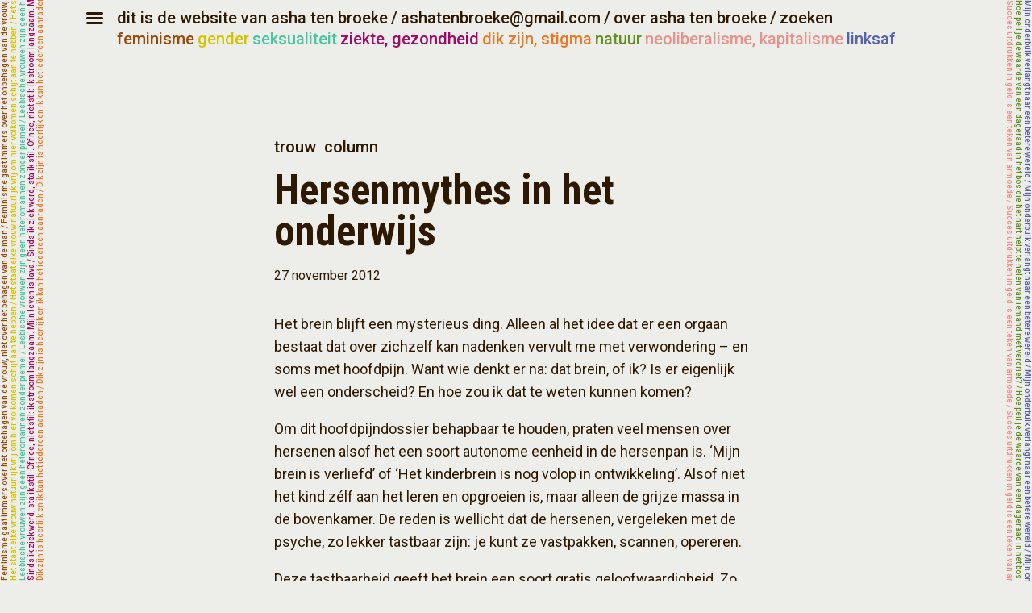

--- FILE ---
content_type: text/html; charset=UTF-8
request_url: https://ashatenbroeke.nl/hersenmythes-in-het-onderwijs/
body_size: 4378
content:
<!DOCTYPE html>
<html lang="nl">
<head>
    <meta charset="utf-8">
    <meta name="apple-mobile-web-app-capable" content="yes">
    <meta name="viewport" content="initial-scale=1, maximum-scale=1">
    <meta name="description" content="Asha ten Broeke: schrijver, columnist, wetenschapsjournalist. Schrijver van Het idee m/v (2010), Eet mij (2012, met Ronald Veldhuizen), Iedereen is bi (verwacht).">
    <link href="https://fonts.googleapis.com/css?family=Roboto:400,500&display=swap" rel="stylesheet">
    <link href="https://fonts.googleapis.com/css?family=Roboto+Condensed:700&display=swap" rel="stylesheet">
    <link href="https://ashatenbroeke.nl/wp-content/themes/asha2000/style.css" rel="stylesheet" />
    <title>Hersenmythes in het onderwijs | Asha ten Broeke</title>
    <meta property="og:url" content="https://ashatenbroeke.nl/hersenmythes-in-het-onderwijs/"/><meta property="og:title" content="Hersenmythes in het onderwijs"/><meta property="og:description" content="Het brein blijft een mysterieus ding. Alleen al het idee dat er een orgaan bestaat dat over zichzelf kan nadenken vervult me met verwondering – en soms met hoofdpijn. Want wie denkt er na: dat brein, of ik? Is er eigenlijk wel een onderscheid? En hoe zou ik dat te weten kunnen komen?Om dit hoofdpijndossier behapbaar te houden, praten veel mensen over hersenen alsof het een soort autonome eenheid in de hersenpan is. ‘Mijn brein is verliefd’ of ‘Het kinderbrein is nog volop in ontwikkeling’. Alsof niet het kind zélf aan het leren en opgroeien is, maar alleen de grijze massa in de bovenkamer. De reden is wellicht dat de hersenen, vergeleken met de psyche, zo lekker tastbaar zijn: je kunt ze vastpakken, scannen, opereren.Deze tastbaarheid geeft het brein een soort gratis geloofwaardigheid. Zo zijn mensen veel sneller geneigd een uitspraak te accepteren die betrekking heeft op het brein dan op de psyche." /><meta property="og:type" content="article" /><meta property="og:image" content="https://ashatenbroeke.nl/wp-content/uploads/2013/01/asha-als-uk-op-stoel-300x285.jpg" />    <link rel="me" href="https://todon.nl/@ashatenbroeke" />
</head>
<body>
    <header>
        <a href="#" class="menu icon-menu-1"></a>
        <h2 class="mobile_show"><a href="/">dit is de website van Asha ten Broeke</a></h2>
        <span>/</span>
        <a href="mailto:ashatenbroeke@gmail.com">ashatenbroeke@gmail.com</a>
        <span>/</span>
        <a href="/over-asha-ten-broeke/">over asha ten broeke</a>
        <span>/</span>
        <a href="/zoeken/">zoeken</a>
        <br/>
        <nav class="popup_menu">
            <ul>
                <li><a href="/">home</a></li>
                <li><a href="/category/boek/">boeken</a></li>
                <li><a href="/category/column/">columns</a></li>
                <li><a href="/category/artikel/">artikelen</a></li>
                <li><a href="/category/blog/">blog</a></li>
                <li><a href="/category/lezing/">lezingen</a></li>
                <li><a href="/leveringsvoorwaarden/">algemene voorwaarden</a></li>
                <li><a href="/conflicts-of-interest/">disclaimer</a></li>
            </ul>
        </nav>
        <noscript>
            <style>
                nav.popup_menu {
                    display: block;
                }
            </style>
        </noscript>
        <nav class="categories">
            <ul>
                <li><a href="/category/specialismes/feminisme/" class="brown">feminisme</a></li>
                <li><a href="/category/specialismes/gender/" class="yellow">gender</a></li>
                <li><a href="/category/specialismes/seksualiteit/" class="blue">seksualiteit</a></li>
                <li><a href="/category/specialismes/ziekte-en-gezondheid/" class="purple">ziekte, gezondheid</a></li>
                <li><a href="/category/specialismes/dik-zijn-stigma/" class="orange">dik zijn, stigma</a></li>
                <li><a href="/category/specialismes/natuur/" class="green">natuur</a></li>
                <li><a href="/category/specialismes/neoliberalisme-kapitalisme/" class="pink">neoliberalisme, kapitalisme</a></li>
                <li><a href="/category/specialismes/linksaf/" class="indigo">linksaf</a></li>
            </ul>
        </nav>
    </header>
<main class="post single">
    <aside>
        <nav class="post_categories">
            <a class="sepia" href="https://ashatenbroeke.nl/category/media/trouw/">Trouw</a><a class="sepia" href="https://ashatenbroeke.nl/category/column/">Column</a>        </nav>

        <h1>Hersenmythes in het onderwijs</h1> 

        <time>27 november 2012        </time>

                    </aside>

    <article>
        <p>Het brein blijft een mysterieus ding. Alleen al het idee dat er een orgaan bestaat dat over zichzelf kan nadenken vervult me met verwondering – en soms met hoofdpijn. Want wie denkt er na: dat brein, of ik? Is er eigenlijk wel een onderscheid? En hoe zou ik dat te weten kunnen komen?</p>
<p>Om dit hoofdpijndossier behapbaar te houden, praten veel mensen over hersenen alsof het een soort autonome eenheid in de hersenpan is. ‘Mijn brein is verliefd’ of ‘Het kinderbrein is nog volop in ontwikkeling’. Alsof niet het kind zélf aan het leren en opgroeien is, maar alleen de grijze massa in de bovenkamer. De reden is wellicht dat de hersenen, vergeleken met de psyche, zo lekker tastbaar zijn: je kunt ze vastpakken, scannen, opereren.</p>
<p>Deze tastbaarheid geeft het brein een soort gratis geloofwaardigheid. Zo zijn mensen veel sneller geneigd een uitspraak te accepteren die betrekking heeft op het brein dan op de psyche. Een stelling als ‘we gebruiken slechts tien procent van onze psyche’ zal vrijwel iedereens lariekoekalarm onmiddellijk laten afgaan. Maar ‘we gebruiken slechts tien procent van ons brein’ is één van de hardnekkigste mythes in hersenland.</p>
<p>Die mythe was vorige week even in het nieuws. Een groep wetenschappers van de Vrije Universiteit (VU) <a href="http://files.jellejolles.nl/121024PdekkerFrontiersDef.pdf" target="_blank" rel="noopener noreferrer">had onderzocht</a> in hoeverre leraren in het basis- en voortgezet onderwijs geloofden in enkele van de meer wijdverbreide hersensprookjes. Maar liefst 47 procent van hen geloofde het tien-procentsverhaal.</p>
<p>Andere neuromythen konden zelfs op nog meer steun rekenen. Het idee dat een extra rijke, stimulerende omgeving beter is voor het peuterbrein dan zomaar een gemiddelde omgeving bijvoorbeeld. Meer dan driekwart van de meesters en juffen denkt dat dit correct is. Toch is er geen bewijs voor deze gedachte. Weliswaar is het zo dat de hersenen van rattenkindertjes ervan opknappen als ze speelgoed in hun normaliter volstrekt lege kooi hebben, maar, zoals een journalist van de Wallstreet Journal terecht opmerkte, dat zegt niet per se iets over mensenkinderen. En zelfs als je het rattenonderzoek door zou willen trekken naar de mens, dan nog zou je alleen kunnen vaststellen dat het niet zo’n goed idee is om kinderen in een kaal hok te laten opgroeien. En tot die conclusie waren we ook zonder hersenwetenschappelijk inzicht al gekomen.</p>
<p>De meest wijdverbreide hersenmythe was deze: 94 procent van de docenten denkt dat kinderen beter leren als ze de stof aangeboden krijgen in een leerstijl die bij hun brein past. De gedachte is dat sommige kinderhersenen bijvoorbeeld meer visueel ingesteld zijn, en anderen meer op gehoor of gevoel. Experimenten laten zien dat dit klopt, maar ook dat het voor de leerprestaties geen sikkepit uitmaakt of een docent zich iets van die hersenleerstijl aantrekt of niet.</p>
<p>Het opvallende is dat juist leraren met een grote interesse in het brein ook het vaakst de flauwekulverhalen geloofden. Dat is extra verontrustend omdat binnen het onderwijs een kleine ‘neuro-industrie’ is ontstaan waarbinnnen de mythes welig tieren. Die industrie maakt handig gebruik van het feit dat mensen een verhaal gemakkelijker voor waar aannemen als er een snufje brein in zit. Het zou beter zijn als de mysterieuze hersenen met wat meer scepsis benaderd zouden worden.</p>
        <span class="copyright">&copy; Asha ten Broeke. Alle rechten voorbehouden.</span>
    </article>
</main>

<span class="category-line">
    <span class="category">
        <span aria-hidden="true" class="repeat">
            / misschien ook interessant / misschien ook interessant / misschien ook interessant / misschien ook interessant / misschien ook interessant / misschien ook interessant / misschien ook interessant / misschien ook interessant / misschien ook interessant / misschien ook interessant / misschien ook interessant / misschien ook interessant / misschien ook interessant / misschien ook interessant / misschien ook interessant / misschien ook interessant / misschien ook interessant / misschien ook interessant / misschien ook interessant / misschien ook interessant / misschien ook interessant / misschien ook interessant / misschien ook interessant / misschien ook interessant / misschien ook interessant / misschien ook interessant / misschien ook interessant / misschien ook interessant / misschien ook interessant / misschien ook interessant / misschien ook interessant / misschien ook interessant / misschien ook interessant / misschien ook interessant / misschien ook interessant / misschien ook interessant / misschien ook interessant / misschien ook interessant / misschien ook interessant / misschien ook interessant / misschien ook interessant / misschien ook interessant / misschien ook interessant / misschien ook interessant / misschien ook interessant / misschien ook interessant / misschien ook interessant / misschien ook interessant / misschien ook interessant / misschien ook interessant / misschien ook interessant / misschien ook interessant / misschien ook interessant / misschien ook interessant
        </span>
     </span>
</span>

<footer>
    <aside></aside>
            <section class="post">
            <aside>
                <nav class="post_categories">
                    <a class="sepia" href="https://ashatenbroeke.nl/category/media/trouw/">Trouw</a><a class="sepia" href="https://ashatenbroeke.nl/category/column/">Column</a><a href="https://ashatenbroeke.nl/category/specialismes/feminisme/" class="brown">Feminisme</a><a href="https://ashatenbroeke.nl/category/specialismes/gender/" class="yellow">Gender</a>                </nav>

                <h2><a href="https://ashatenbroeke.nl/ik-ben-klaar-met-het-verschilfeminisme/">Ik ben klaar met het verschilfeminisme</a></h2>

                <time>20 november 2012</time>

                            </aside>

            <!--
            <p>
                Het openbaar bestuur wordt beter met meer vrouwen. Dat stond afgelopen zaterdag als kop boven het opiniestuk van CDA-burgemeester Mirjam van ‘t Veld. In dat stuk maakt ze zich – terecht – zorgen over het gebrek aan vrouwelijke bestuurders in de gemeentepolitiek. Vervolgens oppert ze achtereenvolgens dat vrouwen misschien te bescheiden zijn, dat meer vrouwen nu eens echt lef moeten tonen, dat een goede verhouding tussen mannen en vrouwen binnen de bestuurscultuur een andere dynamiek geeft, dat een vrouw meer naar samenhang zoekt en bij uitstek een multitasker is.Dit soort denken staat ook wel bekend als verschilfeminisme. Kern is dat mannen en vrouwen weliswaar gelijkwaardig zijn, maar niet gelijk. In tegendeel zelfs: volgens dit gedachtegoed vullen beide seksen elkaar qua eigenschappen juist aan. Waar hij macho is, is zij invoelend. Waar hij machtsbelust is, zoekt zij ‘de menselijke maat’. Waar mannen monomaan zijn, is zij veelzijdig.                <br/><br/><a href="https://ashatenbroeke.nl/ik-ben-klaar-met-het-verschilfeminisme/">Lees verder</a>
            </p>
            -->
            <span class="clearfix"></span>
        </section>
                <section class="post">
            <aside>
                <nav class="post_categories">
                    <a class="sepia" href="https://ashatenbroeke.nl/category/media/trouw/">Trouw</a><a class="sepia" href="https://ashatenbroeke.nl/category/column/">Column</a><a href="https://ashatenbroeke.nl/category/specialismes/linksaf/" class="indigo">Linksaf</a><a href="https://ashatenbroeke.nl/category/specialismes/neoliberalisme-kapitalisme/" class="pink">Neoliberalisme, kapitalisme</a>                </nav>

                <h2><a href="https://ashatenbroeke.nl/nivelleren-is-een-feestje/">Nivelleren is een feestje</a></h2>

                <time>6 november 2012</time>

                            </aside>

            <!--
            <p>
                Dit is waarschijnlijk niet het beste moment om te bekennen dat ik al heel lang fan ben van Hans Spekman, maar ik doe het toch. Ik houd van zijn slecht passende flodderblousjes, van zijn haar dat altijd zit alsof het de afgelopen twee nachten onder een brug heeft geslapen, en van het feit dat hij zich daar prettig bij voelt. Ik houd ervan dat hij soms zodanig aan de linkerflank van de PvdA zit dat hij er bijna afvalt en zo in de armen van Emile Roemer terechtkomt.En sinds afgelopen zaterdag houd ik nog meer van hem, omdat hij het lef had om in het AD zeer nadrukkelijk geen medelijden te hebben met mensen die zichzelf vanwege de ingrepen in de zorgpremie arm rekenden met een inkomen van 70.000 euro per jaar. ‘Nivelleren is een feest’, zei hij, en ondanks dat het ganse rechtse electoraat over hem heen viel, nam hij zijn woorden niet terug.En terecht.                <br/><br/><a href="https://ashatenbroeke.nl/nivelleren-is-een-feestje/">Lees verder</a>
            </p>
            -->
            <span class="clearfix"></span>
        </section>
        </footer>
    <div aria-hidden="true" class="decoration-wrapper left">
        <div>
            <span class="brown">
                <p></p><p></p><p></p><p></p><p></p><p></p><p></p><p></p><p></p><p></p>
            </span>

            <span class="yellow">
                <p></p><p></p><p></p><p></p><p></p><p></p><p></p><p></p><p></p><p></p>
            </span>

            <span class="blue">
                <p></p><p></p><p></p><p></p><p></p><p></p><p></p><p></p><p></p><p></p>
            </span>

            <span class="purple">
                <p></p><p></p><p></p><p></p><p></p><p></p><p></p><p></p><p></p><p></p>
            </span>

            <span class="orange">
                <p></p><p></p><p></p><p></p><p></p><p></p><p></p><p></p><p></p><p></p>
            </span>
        </div>
    </div>

    <div aria-hidden="true" class="decoration-wrapper right">
        <div>
            <span class="indigo">
                <p></p><p></p><p></p><p></p><p></p><p></p><p></p><p></p><p></p><p></p>
            </span>

            <span class="green">
                <p></p><p></p><p></p><p></p><p></p><p></p><p></p><p></p><p></p><p></p>
            </span>

            <span class="pink">
                <p></p><p></p><p></p><p></p><p></p><p></p><p></p><p></p><p></p><p></p>
            </span>
        </div>
    </div>
    <script src="https://code.jquery.com/jquery-3.4.1.min.js" integrity="sha256-CSXorXvZcTkaix6Yvo6HppcZGetbYMGWSFlBw8HfCJo=" crossorigin="anonymous"></script>
    <script src="https://ashatenbroeke.nl/wp-content/themes/asha2000/js/main.js"></script>
</body>
</html>


--- FILE ---
content_type: text/css
request_url: https://ashatenbroeke.nl/wp-content/themes/asha2000/style.css
body_size: 11872
content:
/*
Theme Name: Asha 2000
Theme URI: https://ashatenbroeke.nl
Author: Asha ten Broeke 
Author URI: https://ashatenbroeke.nl
Description:
Version: 1.0
License: Alle rechten voorbehouden
*/


body, html {
    margin: 0;
    background-color: #edede9;
    font-family: 'Roboto', sans-serif;
    text-align: center;
    color: #2d1801;
    overflow-x: hidden;
    scroll-behavior: smooth;
}

.clearfix::after {
    content: "";
    clear: both;
    display: table;
}

a.edit_post {
    display: block;
    margin-bottom: 20px;
}

/* -------------------- */
/* ICON FONT            */
/* -------------------- */
@font-face {
  font-family: 'asha';
  src: url('../font/asha.eot?67256981');
  src: url('../font/asha.eot?67256981#iefix') format('embedded-opentype'),
       url('../font/asha.svg?67256981#asha') format('svg');
  font-weight: normal;
  font-style: normal;
}
@font-face {
  font-family: 'asha';
  src: url('[data-uri]') format('woff'),
       url('[data-uri]') format('truetype');
}
/* Chrome hack: SVG is rendered more smooth in Windozze. 100% magic, uncomment if you need it. */
/* Note, that will break hinting! In other OS-es font will be not as sharp as it could be */
/*
@media screen and (-webkit-min-device-pixel-ratio:0) {
  @font-face {
    font-family: 'asha';
    src: url('../font/asha.svg?67256980#asha') format('svg');
  }
}
*/
 
 [class^="icon-"]:before, [class*=" icon-"]:before, header a.menu {
  font-family: "asha";
  font-style: normal;
  font-weight: normal;
  speak: none;
 
  display: inline-block;
  text-decoration: inherit;
  width: 1em;
  margin-right: .2em;
  text-align: center;
  /* opacity: .8; */
 
  /* For safety - reset parent styles, that can break glyph codes*/
  font-variant: normal;
  text-transform: none;
     
  /* fix buttons height, for twitter bootstrap */
  line-height: 1em;
 
  /* Animation center compensation - margins should be symmetric */
  /* remove if not needed */
  margin-left: .2em;
 
  /* you can be more comfortable with increased icons size */
  /* font-size: 120%; */
 
  /* Uncomment for 3D effect */
  /* text-shadow: 1px 1px 1px rgba(127, 127, 127, 0.3); */
}
header a.menu:before { content: '\e807'; } /* '' */
header.mobile_show a.menu:before { content: '\e800'; } /* '' */
.icon-universal-access:before { content: '\f29a'; } /* '' */


/* -------------------- */
/* GENERAL              */
/* -------------------- */
.brown {
    color: #9b4907 !important;
}

.yellow {
    color: #d4c302 !important;
}

.blue {
    color: #46c6a1 !important;
}

.pink {
    color: #E9928B !important;
}

.purple {
    color: #a00a64 !important;
}

.orange {
    color: #EB7824 !important;
}

.green {
    color: #628f22 !important;
}

.indigo {
    color: #5463ab !important;
}


.lila {
    color: #BD9BBE !important;
}

.sepia:hover, .brown:hover, .yellow:hover, .blue:hover, .pink:hover, .purple:hover, .orange:hover, .green:hover, .indigo:hover {
    opacity: 0.75;    
}

/* -------------------- */
/* HEADER               */
/* -------------------- */
header {
    position: fixed;
    top: 0;
    left: 0;
    display: block;
    line-height: 25px;
    background-color: #edede9;
    width: calc(100% - 100px);
    padding: 10px 20px 10px 75px;
    box-sizing: border-box;
    margin-left: 70px;
    text-align: left;
    z-index: 3;
}

header:before {
    content: "";
    position: absolute;
    display: block;
    top: 0;
    left: -70px;
    height: 100%;
    width: 100vw;
    background-color: #edede9;
    z-index: -1;
}

header a.menu {
    position: absolute;
    top: 8px;
    left: 20px;
    display: block;
    color: #2d1801;
    text-decoration: none;
    font-size: 30px;
}

header h2, header span, header a, header h3 {
   display: inline-block;
   margin: 0;
   padding: 0;
   font-size: 20px;
   text-transform: lowercase;
   text-decoration: none;
   color: #2d1801;
   font-weight: 500;
}

header a:hover {
    opacity: 0.75;    
}

header form {
    margin: 0;
    padding: 0;
    display: inline;
}

header div.search_block {
    display: inline-block;
}

header input {
    position: relative;
    height: 25px;
    margin-left: 5px;
    margin-bottom: 5px;
    top: -3px;
    background-color: #edede9;
    border: solid;
    border-width: 2px;
    border-color: #2d1801;
    padding-left: 5px;
    width: 180px;
    color: #2d1801;
    font-size: 14px;
}

header input::placeholder {
    font-size: 14px;
    font-family: 'Roboto';
    color: #2d1801;
    font-weight: 500;
}

header nav.popup_menu {
    margin-bottom: 9px;
    display: none;
}

header nav.popup_menu a {
    color: #808080;
}

header nav.popup_menu li a::after {
    display: inline;
    content: " /";
}

header nav.popup_menu li:last-child a::after {
    display: inline;
    content: "";
}

header ul {
    list-style: none;
    margin: 0;
    padding: 0;
    display: inline;
}

header ul li {
    display: inline;
    margin: 0;
    padding: 0;
}

header ul li a {
    font-weight: 500;
}

header h3 {
    margin-right: 15px;
}


/* -------------------- */
/* BIG QUOTE            */
/* -------------------- */
section.big-quote {
    position: relative;
    margin-top: 320px;
    padding-left: 65px;
    margin-left: 80px;
    display: block;
    width: auto;
    font-size: 6vw;
    font-family: 'Roboto Condensed';
    font-weight: 700;
}

section.big-quote p {
    display: block;
    text-align: left;
    margin-bottom: 40px;
}

section.big-quote span.quote-sign {
    font-size: 175px;
    position: absolute;
    top: -40px;
    left: 0px;
    line-height: 100%;
    vertical-align: bottom;
}


/* -------------------- */
/* POST LINK            */
/* -------------------- */
section.post {
    display: inline-block;
    margin: 30px auto;
    max-width: 1000px;
    clear: both;
    color: #2d1801;
}

section.post a {
    text-decoration: none;
    color: #2d1801;
}

section.post h2 a:hover {
    opacity: 0.875;
}

section.post p a {
    display: inline;
    clear: both;
    width: 100%;
    margin-top: 20px;
    border-bottom-style: dotted;
    border-bottom-width: 1px;
    text-align: right;
}

main.post aside, section.post aside {
    width: 100%;
    text-align: left;
    display: block;
}

main.post aside h2 a {
    color: #2d1801;
    text-decoration: none;
}

main.post aside h2 a:hover {
    color: #723c01;
}


section.post aside a.edit_post {
    text-decoration: none;
    border-bottom: dotted;
    border-bottom-width: 1px;
    color: #000;
}

section.post aside h2 {
    font-size: 35px;
    font-family: 'Roboto Condensed';
    font-weight: 700;
    margin: 0;
}

section.post nav.post_categories {
    margin-bottom: 16px;
    display: inline-block;
    width: auto;
    margin-right: 10px;
}

section.post time {
    display: block;
    margin-top: 20px;
    margin-bottom: 30px;
}

section.post nav.post_categories a {
    text-decoration: none;
    text-transform: lowercase;
    font-weight: 500;
    color: #2d1801;
    display: inline-block;
    width: auto;
    margin-right: 10px;
    font-size: 20px;
}

nav.post_categories span.sticky {
    display: block;
    clear: both;
    width: 100%;
    text-decoration: none;
    text-transform: lowercase;
    font-weight: 500;
    color: #808080;
}

section.post p {
    float: left;
    margin-top: 7px;
    margin-left: 0px; 
    line-height: 150%;
    text-align: left;
    column-count: 2;
    -webkit-column-gap: 35px;
    -moz-column-gap: 35px;
    column-gap: 35px;
}



/* -------------------- */
/* POST                 */
/* -------------------- */
main.index {
    margin-top: 160px;
}

main.post.single {
    margin-top: 160px;
}

main.post {
    display: block;
    margin: 100px auto 80px auto;
    max-width: 700px;
    text-align: left;
    box-sizing: border-box;
    padding: 10px 50px 10px 50px;
}


main.post aside {
    width: 100%;
    max-width: 100%;
    text-align: left;
    display: block;
}


main.post time {
    display: block;
    margin-top: 20px;
    margin-bottom: 30px;
}

main.post h1, main.post h2 {
    font-size: 4vw;
    font-family: 'Roboto Condensed';
    font-weight: 700;
    margin: 0;
    line-height: 100%;
}

main.post article {
    display: inline-block;
    width: 100%;
    padding: 0;
    margin: 0;
    box-sizing: border-box;
    line-height: 160%;
    font-size: 18px;
}

main.post article p:first-child {
    margin-top: 7px;
}

main.post article a {
    color: #723c01;
    text-decoration: none;
    border-bottom-style: dotted;
    border-bottom-width: 1px;
}

main.post article span.copyright {
    display: block;
    margin-top: 10px;
    font-style: italic;
    font-size: 14px;
}

footer {
    display: block;
    margin: 40px auto 40px auto;
    max-width: 600px;
    text-align: left;
    box-sizing: border-box;
    padding: 0px;
}


footer section.readmore {
    display: inline-block;
    width: 60%;
    margin: 0;
    margin-left: calc(30% + 10px);
    padding: 0;
    padding-left: 20px;
    box-sizing: border-box;
}

footer section.post aside h2 {
    font-size: 26px;
}

footer section.post aside h2 a:hover {
    color: #723c01;
}

footer section.post nav.post_categories a {
    font-size: 18px;
}

footer span.readmore_title {
    display: block;
    margin-top: 20px;
}

footer nav.readmore a {
    display: block;
}

main.post nav.post_categories {
    margin-bottom: 16px;
}

main.post nav.post_categories a {
    text-decoration: none;
    text-transform: lowercase;
    font-weight: 500;
    color: #2d1801;
    margin-right: 10px;
    font-size: 20px;
}


/* -------------------- */
/* SEARCH               */
/* -------------------- */
main.search.search_form {
    margin-bottom: 100px;
    padding-left: 10px;
}

main.search.search_results {
    margin-top: 100px;
    padding-left: 10px;
}

form.search input {
    background-color: transparent;
    font-family: 'Roboto', sans-serif;
    color: #2d1801;
    font-size: 20px;
    border: none;
    width: 100%;
}

form.search input::placeholder {
    color: #2d1801;
    opacity: 1;
}

form.search input:-ms-input-placeholder {
    color: #2d1801;
    opacity: 1;
}

form.search input::-ms-input-placeholder {
    color: #2d1801;
    opacity: 1;
}

main.search {
    margin: 160px auto;
    max-width: 700px;
}

main.search section.post {
    margin-top: 0px;
    margin-bottom: 50px;
    display: block;
}

main.search .post aside h2 {
    font-size: 26px;
}

main.search .post nav.post_categories a {
    font-size: 18px;
}


/* -------------------- */
/* READ MORE TEASERS    */
/* -------------------- */
section.readmore {
    display: block;
    margin-top: 30px;
}

section.readmore time {
    display: block;
    margin-top: 20px;
}

section.readmore a.title {
    display: block;
    font-size: 20px;
    font-family: 'Roboto Condensed';
    font-weight: 700;
    margin: 0;
    text-decoration: none;
    color: #2d1801;
    clear: both;
}

section.readmore span.cats a {
    display: inline-block;
    margin-left: 5px;
    text-decoration: none;
    text-transform: lowercase;
    color: #2d1801;
}

section.readmore span.cats a:first-child {
    margin-left: 0;
}

/* -------------------- */
/* CATEGORY LINE        */
/* -------------------- */
span.category-line {
    position: relative;
    display: block;
    left: -100vw;
    width: 200vw;
    height: 20px;
    color: #2d1801;
    font-size: 12px;

    text-overflow: hidden;
    white-space: nowrap;
    overflow: hidden;
}

span.category-line span.category {
    position: absolute;
    display: inline;
    left: 0px;
    top: 0px;
    width: 100%;
}

span.category-line span.repeat {
    display: inline;
}

/* -------------------- */
/* ARCHIVE              */
/* -------------------- */
main.archive {
    position: relative;
    display: block;
    margin: 150px auto 0px auto;
    max-width: 1200px;
    text-align: left;
    box-sizing: border-box;
    padding: 10px;
}

main.archive a.no-hits {
    margin-top: 0;
}

main.archive div.posts {
    min-height: 100vh;
}

main.archive div.decoration-wrapper {
    position: absolute;
    top: auto;
    height: auto;
}

main.archive div.decoration-wrapper div {
    position: absolute;
    overflow: visible;
    top: auto;
    width: 100%;
}

main.archive div.post {
    margin-left: 10px;
    margin-bottom: 10px;
}

main.archive div.post a {
    display: inline-block;
}

main.archive div.post span {
    font-size: 12px;
    display: inline-block;
    width: 40px;
}

main.archive div.post time {
    font-size: 12px;
    display: inline-block;
    width: 130px;
    margin-left: 10px;
    margin-right: 20px;
    text-align: right
}

main.archive a, main.archive p.no-hit {
    display: inline-block;
    text-decoration: none;
    color: #2d1801;
    font-weight: 500;
}

main.archive aside {
    float: left;
    width: 24px;
    width: 270px;
    height: 100%;
    margin: 0;
    text-align: right;
    height: 300px;
}

main.archive aside h2 {
    font-size: 35px;
    font-family: 'Roboto Condensed';
    font-weight: 700;
    margin: 0;
}

main.archive div.posts {
    float: right;
    width: 74%;
    width: calc(100% - 280px);
    display: block;
}

main.archive aside span {
    display: block;
    margin: 10px 0;
    display: block;
    clear: both;
    width: 100%;
    text-decoration: none;
    text-transform: lowercase;
    font-weight: 500;
    color: #2d1801;
}

main.archive aside div {
    margin-top: 22px;
}

h3.archive_heading {
    margin-top: 0;
}

/* -------------------- */
/* DECORATION           */
/* -------------------- */
div.decoration-wrapper {
    position: fixed;
    top: 0px;
    height: 100vh;
    width: 50px;
    font-size: 10px;
    font-weight: 500;
    z-index: 3;
}

div.decoration-wrapper.left {
    left: 0px;
}

div.decoration-wrapper span {
    display: block;
    clear: both;
}

div.decoration-wrapper div {
    position: absolute;
    top: 100vh;
    left: 0px;
    width: 100vh;
    -ms-transform: rotate(270deg);
    -webkit-transform: rotate(270deg);
    transform: rotate(270deg);

    text-overflow: hidden;
    white-space: nowrap;
    overflow: hidden;

    transform-origin:0% 0%;
    -ms-transform-origin:0% 0%;
    -webkit-transform-origin:0% 0%;
}

div.decoration-wrapper.right {
    left: 100vw;
}

div.decoration-wrapper.right div {
    top: 0;
    -ms-transform: rotate(90deg);
    -webkit-transform: rotate(90deg);
    transform: rotate(90deg);
}

div.decoration-wrapper p {
    display: inline;
    margin: 0;
}

div.decoration-wrapper span.orange p:before {
    content: 'Dik zijn is heerlijk en ik kan het iedereen aanraden / ';
}

div.decoration-wrapper span.yellow p:before {
    content: 'Het staat elke vrouw natuurlijk vrij om hier volkomen schijt aan te hebben / ';
}

div.decoration-wrapper span.purple p:before {
    content: 'Sinds ik ziek werd, sta ik stil. Of nee, niet stil: ik stroom langzaam. Mijn leven is lava / ';
}

div.decoration-wrapper span.blue p:before {
    content: 'Lesbische vrouwen zijn geen heteromannen zonder piemel / ';
}

div.decoration-wrapper span.brown p:before {
    content: 'Feminisme gaat immers over het onbehagen van de vrouw, niet over het behagen van de man / ';
}

div.decoration-wrapper span.indigo p:before {
    content: 'Mijn onderbuik verlangt naar een betere wereld / ';
}

div.decoration-wrapper span.green p:before {
    content: 'Hoe peil je de waarde van een dageraad in het bos die het hart helpt te helen van iemand met verdriet? / ';
}

div.decoration-wrapper span.pink p:before {
    content: 'Succes uitdrukken in geld is een teken van armoede / ';
}

/* -------------------- */
/* NEXT/PREV NAVIGATION */
/* -------------------- */
div.navigation {
    max-width: 600px;
    margin: 0 auto 50px auto;
    height: 50px;
    color: transparent;
}

div.navigation a {
    color: #723c01;
    text-decoration: none;
    border-bottom-style: dotted;
    border-bottom-width: 1px;
}

div.navigation a {
    display: inline-block;
    float: right;
}

div.navigation a:first-child {
    float: left;
}


@media(max-width: 1100px){
    main {
        margin: 0px 45px 0px 55px;
    }

    section.big-quote {
        margin-left: 25px;    
        margin-top: 250px;
    }

}

@media(max-width: 1000px){
    main {
        margin: 0 0 0 55px;
    }
}

@media(max-width: 820px){
    main.post h1, main.post h2 {
        font-size: 35px;
    }

    div.decoration-wrapper.left, div.decoration-wrapper.right {
        display: none; 
    }

    section.big-quote {
        margin-top: 25vh;
        /* font-size: 40px; */
    }

    header {
        margin: 10px 10px;
    }

    header div.search_block {
        display: none;
    }

    header.mobile_show div.search_block {
        display: block;
    }

    main {
        margin: 0 10px;
    }

    main.post p, section.post p {
        width: 100%;
        margin-left: 0;
    }

    footer section.post {
        box-sizing: border-box;
        padding: 10px;
    }

    main.post nav.post_categories a, section.post nav.post_categories a {
        display: inline-block;
        width: auto;
        margin-right: 10px;
    }

    main.post article {
        width: 100%;
        box-sizing: border-box;
        padding: 0;
    }

    header {
        position: fixed;
        top: 0;
        left: 0;
        background-color: #edede9;
        z-index: 2;
        margin: 0 0;
        padding-left: 10px;
        width: 100%;
        height: auto;
    }

    header *, header span, header a {
        display: none;
    }

    header.mobile_show *, header.mobile_show span, header.mobile_show a {
        display: inline-block;
    }

    header h2.mobile_show {
       padding-right: 20px; 
    }


    header.mobile_show {
        height: auto;
    }

    header .mobile_show, header .mobile_show * {
        display: block;
    }

    header a.menu {
        top: 7px;
        right: 0;
        left: auto;
    }

    header h2 {
        display: inline;
    }

    main.archive aside {
        width: 220px;
    }

    main.archive div.posts {
        width: calc(100% - 230px);
    }

    main.archive div.posts a {
        display: block;
        clear: both;
    }
}

@media(max-width: 500px){
    main.post {
        padding: 10px 10px 10px 10px;
    }

    section.post p {
        column-count: 1;
        column-gap: 0;
    }

    section.big-quote {
        margin-left: 0;
        margin-top: 25vh;
        /* font-size: 40px; */
    }

    main.archive aside {
        height: auto;
        text-align: left;
        box-sizing: border-box;
        padding-left: 10px;
    }

    main.archive aside div.specialismes,
    main.archive aside div.media {
        display: grid;
        grid-column-start: 1;
        grid-column-end: 2;
        grid-template-columns: 50% 50%;
    }

    main.archive aside div.specialismes span,
    main.archive aside div.media span {
        display: block;
        width: auto;
        font-size: 13px;
    }

    main.archive aside {
        margin-bottom: 30px;
    }

    main.archive div.post time {
        float: right;
    }

    main.archive div.specialismes span input,
    main.archive div.media span input {
        float: left;
    }

    main.archive aside.filter {
        width: 100%;
        display: block;
        clear: both;
    }

    main.archive div.posts {
        width: 100%;
        display: block;
        clear: both;
    }
}


--- FILE ---
content_type: text/javascript
request_url: https://ashatenbroeke.nl/wp-content/themes/asha2000/js/main.js
body_size: 2459
content:
/*
   __    ___  _   _    __   
  /__\  / __)( )_( )  /__\  
 /(__)\ \__ \ ) _ (  /(__)\ 
(__)(__)(___/(_) (_)(__)(__)
*/

(function(){

// Constants for archive entry distances
var TIME_RATIO = 10;
var MAX_TIME = 200;

// Whether we're populating our infinite scroll entries right now
var busyInfiniteScroll = false;

// Where we're at with regards to infinite scroll
var scrollPage = 1;

// Archive contents when no filter is applied
var noFilter = '';

// Archive decoration (archief / archief / archief..)
var archiveDecoration = '';

// List of all posts, used in the archive system
var posts = [];

// Whether we're currently showing the popup menu
var popupMenuShown = false;

var SPECIALISMES = [
    'Feminisme',
    'Gender',
    'Seksualiteit',
    'Natuur',
    'Ziekte, gezondheid',
    'Dik zijn, stigma',
    'Neoliberalisme, kapitalisme',
    'Linksaf',
];

var COLORMAP = {
    'Feminisme': 'brown',
    'Gender': 'yellow',
    'Seksualiteit': 'blue',
    'Natuur': 'green',
    'Ziekte, gezondheid': 'purple',
    'Dik zijn, stigma': 'orange',
    'Neoliberalisme, kapitalisme': 'lila',
    'Linksaf': 'indigo',
};

var MEDIA = [
    'KIJK',
    'OneWorld',
    'Opzij',
    'Quest',
    'Trouw',
    'UT Nieuws',
    'Volkskrant',
    'Vrij Nederland',
];

$(document).ready(function(){
    var isArticle = $('article').length > 0;
    var isArchive = $('main.archive').length > 0;

    posts = window.posts;
    delete window.posts;

    /*
    if(!isArticle && !isArchive){
        var sw = true;
        $(window).scroll(function() {
            if(sw){
                sw = false;
                setTimeout(function(){
                    if($(window).scrollTop() + $(window).height() >= $(document).height()) {
                        infiniteScroll();
                    }
                    sw = true;
                }, 200);
            }
         });
    }
    */

    if(isArchive){
        setupArchiveFilters();
    }

    $('header a.menu').click(function(event){
        event.preventDefault();
        event.stopPropagation();
        if(popupMenuShown){
            $('header').removeClass('mobile_show');
            $('nav.popup_menu').slideUp();
            popupMenuShown = false;
        } else {
            $('header').addClass('mobile_show');
            $('nav.popup_menu').slideDown();
            popupMenuShown = true;
       } 
    });
});

// Called when we need more posts to appear. Makes an ajax call to retrieve
// another set of posts, and adds it to the "main" element. The backend
// template counter part for giving this data is "ajax.php". 
var infiniteScroll = function() {
    if(busyInfiniteScroll == true) {
        return;
    }
    busyInfiniteScroll = true;

    scrollPage++;

    var url = window.location.href;
    var hashIndex = url.indexOf('#');

    if(hashIndex !== -1){
        url = url.substring(0, hashIndex);
    }

    if(url.indexOf('?') === -1) {
        url += '?';
    } else {
        url += '&';
    }

    url += 'paged=' + scrollPage + '&ajax=1';

    $.get(url, function(data){
        busyInfiniteScroll = false;
        if(scrollPage == 2){
            $('main').append('<span class="category-line">'
                + '<span class="category">'
                + '       <span aria-hidden="true" class="repeat">'
                + '           / iets minder recent tot ronduit oud / iets minder recent tot ronduit oud / iets minder recent tot ronduit oud / iets minder recent tot ronduit oud / iets minder recent tot ronduit oud / iets minder recent tot ronduit oud / iets minder recent tot ronduit oud / iets minder recent tot ronduit oud / iets minder recent tot ronduit oud / iets minder recent tot ronduit oud / iets minder recent tot ronduit oud / iets minder recent tot ronduit oud / iets minder recent tot ronduit oud / iets minder recent tot ronduit oud / iets minder recent tot ronduit oud / iets minder recent tot ronduit oud / iets minder recent tot ronduit oud / iets minder recent tot ronduit oud / iets minder recent tot ronduit oud / iets minder recent tot ronduit oud / iets minder recent tot ronduit oud / iets minder recent tot ronduit oud / iets minder recent tot ronduit oud / iets minder recent tot ronduit oud / iets minder recent tot ronduit oud / iets minder recent tot ronduit oud / iets minder recent tot ronduit oud / iets minder recent tot ronduit oud / iets minder recent tot ronduit oud / iets minder recent tot ronduit oud / iets minder recent tot ronduit oud / iets minder recent tot ronduit oud / iets minder recent tot ronduit oud / iets minder recent tot ronduit oud / iets minder recent tot ronduit oud / iets minder recent tot ronduit oud / iets minder recent tot ronduit oud / iets minder recent tot ronduit oud / iets minder recent tot ronduit oud / iets minder recent tot ronduit oud / iets minder recent tot ronduit oud / iets minder recent tot ronduit oud / iets minder recent tot ronduit oud / iets minder recent tot ronduit oud / iets minder recent tot ronduit oud / iets minder recent tot ronduit oud / iets minder recent tot ronduit oud / iets minder recent tot ronduit oud / iets minder recent tot ronduit oud / iets minder recent tot ronduit oud / iets minder recent tot ronduit oud / iets minder recent tot ronduit oud / iets minder recent tot ronduit oud / iets minder recent tot ronduit oud / iets minder recent tot ronduit oud / iets minder recent tot ronduit oud / iets minder recent tot ronduit oud / iets minder recent tot ronduit oud / iets minder recent tot ronduit oud / iets minder recent tot ronduit oud / iets minder recent tot ronduit oud / iets minder recent tot ronduit oud / iets minder recent tot ronduit oud / iets minder recent tot ronduit oud / iets minder recent tot ronduit oud / iets minder recent tot ronduit oud / iets minder recent tot ronduit oud / iets minder recent tot ronduit oud / iets minder recent tot ronduit oud / iets minder recent tot ronduit oud / iets minder recent tot ronduit oud / iets minder recent tot ronduit oud / iets minder recent tot ronduit oud / iets minder recent tot ronduit oud / iets minder recent tot ronduit oud / iets minder recent tot ronduit oud / iets minder recent tot ronduit oud / iets minder recent tot ronduit oud / iets minder recent tot ronduit oud / iets minder recent tot ronduit oud / iets minder recent tot ronduit oud / iets minder recent tot ronduit oud / iets minder recent tot ronduit oud / iets minder recent tot ronduit oud'
                + '       </span>'
                + '    </span>'
                + '</span>');
        }
        $('main').append(data);
    }).fail(function(data){
        busyInfiniteScroll = true;
        scrollPage--;
    });
};

// Initialization for the archive page
var setupArchiveFilters = function(){
    var html = '<h3 class="archive_heading">Filter het archief</h3>';

    html += '<div class="specialismes">';
    for(var i in SPECIALISMES){
        var item = SPECIALISMES[i];
        html += '<span class="' + COLORMAP[item] + '"><label for="specialisme_' + i + '">' + item + '</label>'
            + '<input type="checkbox" data-type="specialisme" value="' + item + '" id="specialisme_' + i + '" name="specialisme_' + i + '"/>'
            + '</span>';
    }
    html += '</div>';

    html += '<div class="media">';
    for(var i in MEDIA){
        var item = MEDIA[i];
        html += '<span><label for="media_' + i + '">' + item + '</label>'
            + '<input type="checkbox" data-type="media" value="' + item + '" id="media_' + i + '" name="media_' + i + '"/>'
            + '</span>';
    }
    html += '</div>';

    $('main.archive aside').html(html);
    $('main.archive aside input').change(filter);
    archiveDecoration = '<div>';
    for(var i = 0; i < 1500; i++){
        archiveDecoration += 'archief / ';
    }
    archiveDecoration += '</div>';
    $('main.archive div.decoration-wrapper').html(archiveDecoration);
    noFilter = $('div.posts').html();
};

// Filter the archive, given currently selected filter options
var filter = function(){
    var specialismes = [];
    var media = [];

    $('main.archive aside input:checked').each(function(){
        var val = $(this).val();
        if(SPECIALISMES.indexOf(val) !== -1){
            specialismes.push(val);
        } else {
            media.push(val);
        }
    });

    if(specialismes.length == 0 && media.length == 0){
        return $('main.archive div.posts').html(noFilter);
    }

    var hits = [];

    var searchSpecialisme = specialismes.length > 0;
    var searchMedia = media.length > 0;

    for(var i in posts){
        var post = posts[i];

        var specialismeHit = false;
        var mediaHit = false;

        for(var j in post['cats']){
            var cat = post['cats'][j];
            if(searchSpecialisme && specialismes.indexOf(cat) !== -1){
                specialismeHit = true;
                continue;
            }
            if(searchMedia && media.indexOf(cat) !== -1 ){
                mediaHit = true;
                continue;
            }
        }

        if((searchSpecialisme && !specialismeHit) || (searchMedia && !mediaHit)){
            continue;
        }

        hits.push(post);
    }

    hits = hits.sort(function(a, b){
        return a.unix < b.unix;
    });

    var html = '';
    var previousUnixTime = 0;
    if(hits.length == 0){
        html = '<div class="post" style="min-height: 100vh"><span></span><time></time><a class="no-hits">Nope...</a></div>';
    } else {
        for(var i in hits){
            var hit = hits[i];
            var style = '';
            if(previousUnixTime > 0){
                delta = Math.round((previousUnixTime - hit['unix']) / (60*60*24) * TIME_RATIO);
                if(delta > 0){
                    if(delta > MAX_TIME){
                        delta = MAX_TIME;
                    }
                    style = 'padding-top: ' + delta + 'px;';
                }
            }
            previousUnixTime = hit['unix'];
            html += '<div class="post" style="' + style + '">'
                +  '<span>' + hit['type'] + '</span>'
                +  '<time>' + hit['time'] + '</time>'
                +  '<a href="' + hit['link'] + '">' + hit['title'] + '</a>'
                +  '</div>';
        }
    }

    $('main.archive div.posts').html(html + '<div aria-hidden="true" class="decoration-wrapper archive">' + archiveDecoration + '</div>');
};

})();
